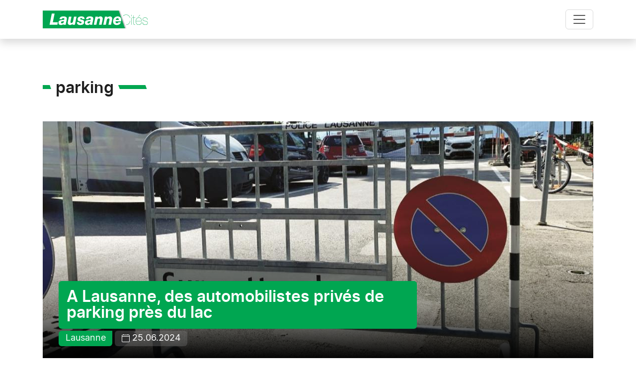

--- FILE ---
content_type: text/html; charset=UTF-8
request_url: https://lausannecites.ch/rubrique/parking
body_size: 6437
content:

<!DOCTYPE html>
<html lang="fr" dir="ltr" prefix="og: https://ogp.me/ns#" class="h-100">
  <head>
    <meta charset="utf-8" />
<script type="text/javascript" data-cmp-ab="1" src="https://cdn.consentmanager.net/delivery/autoblocking/11b42fa9616c7.js" data-cmp-host="delivery.consentmanager.net" data-cmp-cdn="cdn.consentmanager.net" data-cmp-codesrc="0"></script><meta name="geo.placename" content="Lausanne" />
<meta name="geo.position" content="46.525057; 6.620689" />
<meta name="geo.region" content="CH-GE" />
<meta name="icbm" content="46.525057; 6.620689" />
<link rel="canonical" href="https://lausannecites.ch/rubrique/parking" />
<meta name="robots" content="index, follow" />
<meta property="og:site_name" content="Lausanne Cités" />
<meta property="og:type" content="website" />
<meta property="og:url" content="https://lausannecites.ch/rubrique/parking" />
<meta property="og:title" content="parking" />
<script async defer data-domain="lausannecites.ch" src="https://plausible.io/js/plausible.js"></script>
<script>window.plausible = window.plausible || function() { (window.plausible.q = window.plausible.q || []).push(arguments) }</script>
<meta name="Generator" content="Drupal 10 (https://www.drupal.org)" />
<meta name="MobileOptimized" content="width" />
<meta name="HandheldFriendly" content="true" />
<meta name="viewport" content="width=device-width, initial-scale=1.0" />
<link rel="icon" href="/themes/custom/bootpaper/favicon-lc.ico" type="image/vnd.microsoft.icon" />
<script>window.a2a_config=window.a2a_config||{};a2a_config.callbacks=[];a2a_config.overlays=[];a2a_config.templates={};</script>

    <title>parking | Lausanne Cités</title>
    <link rel="stylesheet" media="all" href="/sites/default/files/css/css_CO0cdcXP6dK-7bM2bue6MarWXUIe5wC3ZD73rF-jaDQ.css?delta=0&amp;language=fr&amp;theme=bootpaper&amp;include=eJx1yUEOwjAMBdELpc2RKjcxrSXHP3JcILdHIBZs2IyeNFRrgGxm-mK9OSzSDkSnzp7fGuHUFymw8XMOxU66jJgqdqRT2MnLKYV0C3rC0ObW2K78f6W78GPkT9eGeim_AOHFOrQ" />
<link rel="stylesheet" media="all" href="/sites/default/files/css/css_7NZeKr_zKEXbJj_8sYtHLxv3us9C3qE9zS3yca3KjMA.css?delta=1&amp;language=fr&amp;theme=bootpaper&amp;include=eJx1yUEOwjAMBdELpc2RKjcxrSXHP3JcILdHIBZs2IyeNFRrgGxm-mK9OSzSDkSnzp7fGuHUFymw8XMOxU66jJgqdqRT2MnLKYV0C3rC0ObW2K78f6W78GPkT9eGeim_AOHFOrQ" />

    
                <script src="https://adnz.co/header.js?adTagId=174"></script>
      </head>
  <body class="path-taxonomy   navbar-is-fixed-top d-flex flex-column h-100">
        <div class="visually-hidden-focusable skip-link p-3 container">
      <a href="#main-content" class="p-2">
        Aller au contenu principal
      </a>
    </div>
    
      <div class="dialog-off-canvas-main-canvas d-flex flex-column h-100" data-off-canvas-main-canvas>
    

<header role="banner" id="header" class="fixed-top">
  
    <nav class="navbar navbar-expand-xxl flex-xxl-wrap navbar-light text-dark  shadow py-0">
            <div id="region-header"  class="region region-header navbar-dark text-light bg-dark w-100 py-2">
    <div id="first-bar" class="container d-flex justify-content-end align-items-center">
      <nav role="navigation" aria-labelledby="block-bootpaper-secondary-navigation-menu" id="block-bootpaper-secondary-navigation" class="block block-menu navigation menu--secondary">
            
  <h2 class="visually-hidden block-title" id="block-bootpaper-secondary-navigation-menu">Navigation secondaire</h2>
  

        
              <ul data-block="header" class="navbar-nav justify-content-end xxx-flex-row flex-wrap nav-level-0">
                    <li class="nav-item">
        <a href="https://pa.ghi.ch/PETITESANNONCES_WEB/FR/index.awp?TITRE=LC" target="_blank" class="nav-link">Publier une petite annonce</a>
              </li>
                <li class="nav-item">
        <a href="/nous-contacter" class="nav-link" data-drupal-link-system-path="node/7">Contact</a>
              </li>
                <li class="nav-item">
        <a href="/pdf" class="pdf nav-link" data-icon="file-pdf" data-drupal-link-system-path="node/43">
        <svg class="icon icon--file-pdf" viewbox="0 0 24 24">
          <use xlink:href="#file-pdf"></use>
        </svg>
        <span class="visually-hidden-xxx">Journal PDF</span>
      </a>
              </li>
                <li class="nav-item">
        <a href="/a-propos" class="nav-link" data-drupal-link-system-path="node/8">À propos</a>
              </li>
        </ul>
  


  </nav>

              <form class="views-exposed-form header-search" data-drupal-selector="spn-header-search" action="/search/content" method="get" id="spn-header-search" accept-charset="UTF-8">
  
<div class="items-wrapper d-flex justify-content-center">
  <div class="js-form-item form-item js-form-type-textfield form-type-textfield js-form-item-search-text form-item-search-text form-no-label">
        
  <input placeholder="Rechercher un article" data-drupal-selector="edit-search-text-head" type="text" id="edit-search-text-head" name="search_text" value="" size="30" maxlength="128" class="form-text form-control" />


        </div>

  <div data-drupal-selector="edit-actions-head" class="form-actions js-form-wrapper form-wrapper" id="edit-actions-head">
    <input title="Rechercher" data-drupal-selector="edit-submit-spn-global-search-head" type="submit" id="edit-submit-spn-global-search-head" value="" class="button js-form-submit form-submit btn btn-secondary" />

</div>

</div>



</form>

          </div>
  </div>

            <div class="container d-flex">
        <div class="region region-nav-branding">
    <div id="block-bootpaper-branding" class="block block-system block-system-branding-block">
  
    
  <div class="navbar-brand d-flex align-items-center">

    <a href="/" title="Accueil" rel="home" class="site-logo d-block py-3">
    <img src="/themes/custom/bootpaper/logo-lc.svg" alt="Accueil" />
  </a>
  
  <div>
    
      </div>
</div>
</div>

  </div>


              <button class="navbar-toggler collapsed" type="button" data-bs-toggle="collapse"
                data-bs-target="#navbarSupportedContent" aria-controls="navbarSupportedContent"
                aria-expanded="false" aria-label="Toggle navigation">
          <span class="navbar-toggler-icon"></span>
        </button>

        <div class="collapse navbar-collapse justify-content-xl-end" id="navbarSupportedContent">
            <div id="second-bar"  class="region region-nav-main d-flex flex-column flex-xxl-row">
    <nav role="navigation" aria-labelledby="block-bootpaper-htm-main-navigation-menu" id="block-bootpaper-htm-main-navigation" class="block block-menu navigation">
            
  <h2 class="visually-hidden block-title" id="block-bootpaper-htm-main-navigation-menu">Hierarchical Taxonomy Menu</h2>
  

        
<ul class="navbar-nav justify-content-end flex-wrap nav-level-0">
              
            <li class="nav-item">
                      <a href="/categorie/lausanne" class="nav-link">
          Lausanne <span class="referenced-entity-count"></span>
        </a>
          </li>
          
            <li class="nav-item">
                      <a href="/categorie/vaud" class="nav-link">
          Vaud <span class="referenced-entity-count"></span>
        </a>
          </li>
          
            <li class="nav-item">
                      <a href="/categorie/societe" class="nav-link">
          Société <span class="referenced-entity-count"></span>
        </a>
          </li>
          
            <li class="nav-item">
                      <a href="/categorie/culture-loisirs" class="nav-link">
          Culture &amp; Loisirs <span class="referenced-entity-count"></span>
        </a>
          </li>
          
            <li class="nav-item">
                      <a href="/categorie/sante-bien-etre" class="nav-link">
          Santé &amp; Bien-être <span class="referenced-entity-count"></span>
        </a>
          </li>
  
</ul>

  </nav>
<nav role="navigation" aria-labelledby="block-bootpaper-htm-partnerships-navigation-menu" id="block-bootpaper-htm-partnerships-navigation" class="block block-menu navigation">
            
  <h2 class="visually-hidden block-title" id="block-bootpaper-htm-partnerships-navigation-menu">Hierarchical Taxonomy Menu - Partnerships</h2>
  

        
                                        <ul class="navbar-nav justify-content-end flex-wrap nav-level-0" data-block="nav_main">
    <li class="nav-item dropdown">
      <a href="/partenariats-editoriaux" class="nav-link dropdown-toggle " role="button" data-bs-toggle="dropdown" aria-expanded="false" title="Expand menu Partenariats éditoriaux" data-drupal-link-system-path="node/56">
      Partenariats éditoriaux
      </a>
      <ul class="dropdown-menu nav-level-1" data-block="nav_main">
                    
            <li class="nav-item">
                  <a href="/partenariats/en-partenariat-avec-proximmo-agence-immobiliere" class="dropdown-item">
        En partenariat avec Proximmo agence immobilière <span class="referenced-entity-count"></span>
      </a>
          </li>
          
            <li class="nav-item">
                  <a href="/partenariats/leconomie-avec-economiesuisse" class="dropdown-item">
        L&#039;économie avec economiesuisse <span class="referenced-entity-count"></span>
      </a>
          </li>
          
            <li class="nav-item">
                  <a href="/partenariats/swiss-wine" class="dropdown-item">
        SWISS WINE <span class="referenced-entity-count"></span>
      </a>
          </li>
          
            <li class="nav-item">
                  <a href="/partenariats/votre-guide-de-lete-2025" class="dropdown-item">
        Votre guide de l&#039;été 2025 <span class="referenced-entity-count"></span>
      </a>
          </li>
          
            <li class="nav-item">
                  <a href="/partenariats/votre-guide-de-lhiver-2025-2026" class="dropdown-item">
        Votre guide de l&#039;hiver 2025-2026 <span class="referenced-entity-count"></span>
      </a>
          </li>
          
            <li class="nav-item">
                  <a href="/partenariats/sortir-et-decouvrir" class="dropdown-item">
        Sortir et découvrir <span class="referenced-entity-count"></span>
      </a>
          </li>
  
      </ul>
    </li>
  </ul>
    
  </nav>

  </div>

          
        </div>
          </div>
  </nav>
  
  
  
</header>

<main role="main">
  
  
  
  
  
  <div class="container-fluid m-0 p-0 py-5">

    
          <div class="top-content container">

                  <div id="block-bootpaper-adnz-wideboard" class="block block-spn-advertisement block-adnz-wideboard-block">
  
    
      <div class="spn-advertisement adnz-wideboard">
  <div class="container">
    <div id="adnz_wideboard_1" class="xxx-pb-5"></div>
  </div>
</div>

  </div>

        
          <div class="region region-top-content">
    <div id="block-bootpaper-messages" class="block block-system block-system-messages-block">
  <div class="xxx-container">
    
        
          <div data-drupal-messages-fallback class="hidden"></div>
      </div>
</div>
<div id="block-bootpaper-page-title" class="block block-core block-page-title-block mb-5">
  <div class="container g-0 mb-4">
    
        
          
<h1 class="h3 page-title">parking</h1>


      </div>
</div>

  </div>



        
        
      </div>
    
    <div class="row g-0">
            <div class="order-1 order-lg-2 col-12">
                    <div class="region region-content">
    <div class="views-element-container block block-views block-views-blocktaxonomy-term-banner-block-banner" id="block-bootpaper-views-block-taxonomy-term-banner-block-banner">
  <div class="container mb-4">
  
    
      <div data-block="content"><div class="view view-taxonomy-term-banner view-id-taxonomy_term_banner view-display-id-block_banner js-view-dom-id-fceaa429c18669473f56de7a62c3a05e171f39473c915d782a1c2ed54b12f32f">
  
    
      <div class="view-header">
      <div id="taxonomy-term-71" class="taxonomy-term vocabulary-rubrics">
  
    
  <div class="content">
    
  </div>
</div>

    </div>
      
      <div class="view-content">
          <div class="views-row">
  
  

  


  
<article class="node node--type-article node--view-mode-banner">
  <div class="node__content">
    <div class="hero-wrapper bg-dark">
            <a class="view-article" href="/articles/lausanne-des-automobilistes-prives-de-parking-pres-du-lac" rel="bookmark">
      
        <div class="image-wrapper">
          
      <picture>
                  <source srcset="/sites/default/files/styles/banner_xx_large/public/articles/2024-06/parking-lac.jpg?h=fc7a0a8f&amp;itok=6_qnVHk0 1x" media="(min-width: 1408px)" type="image/jpeg" width="1376" height="480"/>
              <source srcset="/sites/default/files/styles/banner_x_large/public/articles/2024-06/parking-lac.jpg?h=fc7a0a8f&amp;itok=BDdRBIn9 1x" media="(min-width: 1200px)" type="image/jpeg" width="1108" height="480"/>
              <source srcset="/sites/default/files/styles/banner_large/public/articles/2024-06/parking-lac.jpg?h=fc7a0a8f&amp;itok=kWtiLN9w 1x" media="(min-width: 992px)" type="image/jpeg" width="928" height="480"/>
              <source srcset="/sites/default/files/styles/banner_medium/public/articles/2024-06/parking-lac.jpg?h=fc7a0a8f&amp;itok=J29EDd-V 1x" media="(min-width: 768px)" type="image/jpeg" width="688" height="480"/>
                  <img loading="lazy" class="img-cover img-fluid" width="508" height="520" src="/sites/default/files/styles/banner_small/public/articles/2024-06/parking-lac.jpg?h=fc7a0a8f&amp;itok=WKnyfALo" alt="" />

  </picture>



        </div>

        <div class="bg-overlay overlay-dark"></div>        <div class="node-content hero-content d-flex align-items-end pt-5 text-white">
          <div class="row">
            <div class="col-lg-9 col-xxl-7">
              <div class="mb-7 mb-md-0">

                
                
                                  <h1 class="page-title h3 bg-primary p-3 rounded-2 mb-0 lh-1"><span class="field field--name-title field--type-string field--label-hidden">A Lausanne, des automobilistes privés de parking près du lac</span>
</h1>
                                

                
                
                <div class="meta-datas py-1">
                                                      <span class="badge category bg-primary">
                    Lausanne
                  </span>
                  <time datetime="2024-06-25T09:23:00+02:00" title="Mardi 25 juin 2024 - 09:23" class="datetime">
                    <span class="badge published-date bg-datetime me-2">
                      <svg xmlns="http://www.w3.org/2000/svg" width="16" height="16" fill="currentColor" class="bi bi-calendar4" viewBox="0 0 16 16">
                        <path d="M3.5 0a.5.5 0 0 1 .5.5V1h8V.5a.5.5 0 0 1 1 0V1h1a2 2 0 0 1 2 2v11a2 2 0 0 1-2 2H2a2 2 0 0 1-2-2V3a2 2 0 0 1 2-2h1V.5a.5.5 0 0 1 .5-.5M2 2a1 1 0 0 0-1 1v1h14V3a1 1 0 0 0-1-1zm13 3H1v9a1 1 0 0 0 1 1h12a1 1 0 0 0 1-1z"/>
                      </svg> 25.06.2024
                    </span>
                                                          </time>
                </div>
              </div>
            </div>
          </div>
        </div>
            </a>
      
    </div>

      </div>

</article>
</div>

    </div>
  
          </div>
</div>

    </div>
</div>
<div id="block-bootpaper-content" class="block block-system block-system-main-block">
  
    
      <div class="views-element-container"><div class="view view-taxonomy-term view-id-taxonomy_term view-display-id-page_term js-view-dom-id-d62359a1d10f1d14f0aff83d9fc8449d6f1518c41655c1ce4cdcacdd74816e83">
  
    
      <div class="view-header">
      <div id="taxonomy-term-71" class="taxonomy-term vocabulary-rubrics">
  
    
  <div class="content">
    
  </div>
</div>

    </div>
      
  
          </div>
</div>

  </div>

  </div>

              </div>
          </div>
  </div>

</main>

<footer role="contentinfo" id="footer" class="bg-dark mt-auto">
  <div class="footer-bg-image-wrapper">
    <img src="/themes/custom/bootpaper/assets/images/background-footer.jpg">
  </div>
        <div class="footer-wrapper   footer-dark text-light  container navbar-dark">
        <div class="row row-cols-sm-2 row-cols-xl-4">

              <div class="row-item pe-5 mb-5 mb-xl-0">
            <div class="region region-footer-first">
    <div id="block-bootpaper-copyrightblock" class="block block-spn-utils block-copyright-block mb-5">
  
    
      <div class="site-logo d-block py-3">
  <img src="/themes/custom/bootpaper/logo-lc-white.svg" alt="Site logo">
</div>
<div class="content py-3">
      Copyright &copy; 2024 Lausanne Cités
  </div>

  </div>
<div id="block-bootpaper-security-payments-block" class="block block-spn-utils block-security-payments-block">
  
      <h2 class="block-title">Sécurité et paiements</h2>
    
      <div class="security-payments d-flex">
                  <div class="security-payments-item postfinance me-3">
        <img src="/modules/custom/spn_utils/images/payments/postfinance-logo.svg" alt="Alt text">
              </div>
                <div class="security-payments-item mastercard me-3">
        <img src="/modules/custom/spn_utils/images/payments/mastercard-logo.svg" alt="Alt text">
              </div>
                <div class="security-payments-item visa me-3">
        <img src="/modules/custom/spn_utils/images/payments/visa-logo.svg" alt="Alt text">
              </div>
                <div class="security-payments-item american-express me-3">
        <img src="/modules/custom/spn_utils/images/payments/american-express-logo.svg" alt="Alt text">
              </div>
      </div>

  </div>

  </div>

        </div>
      
              <div class="row-item px-sm-5 mb-5 mb-xl-0">
            <div class="region region-footer-second">
    <nav role="navigation" aria-labelledby="block-bootpaper-footer-menu" id="block-bootpaper-footer" class="block block-menu navigation menu--footer">
      
  <h2 class="block-title" id="block-bootpaper-footer-menu">Le Journal</h2>
  

        
              <ul data-block="footer_second" class="nav navbar-nav">
                    <li class="nav-item">
        <a href="/historique" class="nav-link" data-drupal-link-system-path="historique">Historique</a>
              </li>
                <li class="nav-item">
        <a href="/collaborateurs" class="nav-link" data-drupal-link-system-path="node/9">Nos collaborateurs</a>
              </li>
                <li class="nav-item">
        <a href="/nous-contacter" class="nav-link" data-drupal-link-system-path="node/7">Nous contacter</a>
              </li>
                <li class="nav-item">
        <a href="https://ghi.ch" target="_blank" class="nav-link">Genève Home Informations</a>
              </li>
                <li class="nav-item">
        <a href="https://archives.lausannecites.ch/" target="_blank" class="nav-link">Archives</a>
              </li>
        </ul>
  


  </nav>

  </div>

        </div>
      
              <div class="row-item px-sm-5 mb-0">
          <div class="region region-footer-third">
    <nav role="navigation" aria-labelledby="block-bootpaper-advertisers-menu" id="block-bootpaper-advertisers" class="block block-menu navigation menu--advertisers">
      
  <h2 class="block-title" id="block-bootpaper-advertisers-menu">Annonceurs</h2>
  

        
              <ul data-block="footer_third" class="nav navbar-nav">
                    <li class="nav-item">
        <a href="https://lemancombi.ch" target="_blank" class="nav-link">Nos offres</a>
              </li>
                <li class="nav-item">
        <a href="https://pa.ghi.ch/PETITESANNONCES_WEB/FR/index.awp?TITRE=LC" target="_blank" class="nav-link">Petites annonces</a>
              </li>
        </ul>
  


  </nav>

  </div>

        </div>
      
              <div class="row-item ps-sm-5 mb-0">
            <div class="region region-footer-fourth">
    <div id="block-bootpaper-socialnetworksblock" class="block block-spn-utils block-social-networks-block">
  
      <h5 class="block-title">Suivez-nous</h5>
    
      <div class="items fs-4">
  <span class="item">
  <a href="https://www.facebook.com/LausanneCites" target="_blank" class="social-icon text-light" title="Suivez-nous sur Facebook">
    <i class="bi bi-facebook"></i><span aria-hidden="true" class="visually-hidden">Suivez-nous sur Facebook</span></a>
</span>
<span class="item">
  <a href="https://twitter.com/LausanneCites" target="_blank" class="social-icon text-light" title="Suivez-nous sur Twitter">
    <i class="bi bi-twitter-x"></i><span aria-hidden="true" class="visually-hidden">Suivez-nous sur Twitter</span></a>
</span>

</div>

  </div>
<nav role="navigation" aria-labelledby="block-bootpaper-legal-information-menu" id="block-bootpaper-legal-information" class="block block-menu navigation menu--legal-information">
      
  <h2 class="block-title" id="block-bootpaper-legal-information-menu">Informations juridiques</h2>
  

        
              <ul data-block="footer_fourth" class="nav navbar-nav">
                    <li class="nav-item">
        <a href="/conditions-generales-de-vente" class="nav-link" data-drupal-link-system-path="node/4">Conditions générales de vente</a>
              </li>
                <li class="nav-item">
        <a href="/protection-des-donnees" class="nav-link" data-drupal-link-system-path="node/5">Protection des données</a>
              </li>
        </ul>
  


  </nav>

  </div>

                  </div>
      
    </div>
  </div>
  
  
  
</footer>
<svg xmlns="http://www.w3.org/2000/svg" xmlns:xlink="http://www.w3.org/1999/xlink" class="d-none">
  <symbol id="file-pdf" viewBox="0 0 24 24">
    <path fill="none" stroke="currentColor" stroke-linecap="round" stroke-linejoin="round" d="M16.688 23.25H3.563a.937.937 0 0 1-.938-.938V5.438a.937.937 0 0 1 .938-.937h9.374l4.688 4.688v13.124a.937.937 0 0 1-.938.938Z" style="stroke-width:1.5"/><path fill="none" stroke="currentColor" stroke-linecap="round" stroke-linejoin="round" d="M6.375 4.5V1.687A.937.937 0 0 1 7.313.75h9.375l4.687 4.688v13.125a.937.937 0 0 1-.938.937h-2.812M7.313 14.813h5.625M7.313 18.563h5.625" style="stroke-width:1.5"/>
  </symbol>
  <use xlink:href="#file-pdf" width="24" height="24"/>
  <view id="file-pdf-view" viewBox="0 0 24 24"/>
  <symbol id="webcam" viewBox="0 0 16 16">
    <path fill="currentColor" d="M0 6a2 2 0 0 1 2-2h12a2 2 0 0 1 2 2v3a2 2 0 0 1-2 2H9.269c.144.162.33.324.531.475a7 7 0 0 0 .907.57l.014.006.003.002A.5.5 0 0 1 10.5 13h-5a.5.5 0 0 1-.224-.947l.003-.002.014-.007a5 5 0 0 0 .268-.148 7 7 0 0 0 .639-.421c.2-.15.387-.313.531-.475H2a2 2 0 0 1-2-2zm2-1a1 1 0 0 0-1 1v3a1 1 0 0 0 1 1h12a1 1 0 0 0 1-1V6a1 1 0 0 0-1-1z"/>
    <path fill="currentColor" d="M8 6.5a1 1 0 1 0 0 2 1 1 0 0 0 0-2m-2 1a2 2 0 1 1 4 0 2 2 0 0 1-4 0m7 0a.5.5 0 1 1-1 0 .5.5 0 0 1 1 0"/>
  </symbol>
  <use xlink:href="#webcam" width="16" height="16"/>
  <view id="webcam-view" viewBox="0 0 16 16"/>
  <symbol id="camera-video" viewBox="0 0 16 16">
    <path fill="currentColor" fill-rule="evenodd" d="M0 5a2 2 0 0 1 2-2h7.5a2 2 0 0 1 1.983 1.738l3.11-1.382A1 1 0 0 1 16 4.269v7.462a1 1 0 0 1-1.406.913l-3.111-1.382A2 2 0 0 1 9.5 13H2a2 2 0 0 1-2-2zm11.5 5.175 3.5 1.556V4.269l-3.5 1.556zM2 4a1 1 0 0 0-1 1v6a1 1 0 0 0 1 1h7.5a1 1 0 0 0 1-1V5a1 1 0 0 0-1-1z"/>
  </symbol>
  <use xlink:href="#camera-video" width="16" height="16"/>
  <view id="camera-video-view" viewBox="0 0 16 16"/>
</svg>

  </div>

    
    <script type="application/json" data-drupal-selector="drupal-settings-json">{"path":{"baseUrl":"\/","pathPrefix":"","currentPath":"taxonomy\/term\/71","currentPathIsAdmin":false,"isFront":false,"currentLanguage":"fr"},"pluralDelimiter":"\u0003","suppressDeprecationErrors":true,"stayOpen":false,"interactiveParentMenu":false,"ajaxTrustedUrl":{"\/search\/content":true},"user":{"uid":0,"permissionsHash":"f6eb66e6b6d58fd7eb01bafba70658afb2b2f25854433ea23589a1c32283dff1"}}</script>
<script src="/sites/default/files/js/js__AYjbGIYylNauM__IdKbK2Di2Q41qNrlIiH_R7JRUK4.js?scope=footer&amp;delta=0&amp;language=fr&amp;theme=bootpaper&amp;include=eJx1yUEKgCAQBdALabPqPPE1S8McmZmgbh9E0Krdg4d5Nka7CC-GRbiZC8zW0ZPQWjmgeo1SuukTaoI-0ke_qa-wpOZySQKJuUTUyXBy4_2a9tQO-q8b48A1Pg"></script>
<script src="https://static.addtoany.com/menu/page.js" defer></script>
<script src="/sites/default/files/js/js_9iqYTJ1f-dDlzqw6Sy5uCjsKXvcLCSCU7fQihk4FB2s.js?scope=footer&amp;delta=2&amp;language=fr&amp;theme=bootpaper&amp;include=eJx1yUEKgCAQBdALabPqPPE1S8McmZmgbh9E0Krdg4d5Nka7CC-GRbiZC8zW0ZPQWjmgeo1SuukTaoI-0ke_qa-wpOZySQKJuUTUyXBy4_2a9tQO-q8b48A1Pg"></script>
<script src="/themes/custom/bootpaper/js/bootpaper.js?v=1.x" defer></script>
<script src="/sites/default/files/js/js_nwY95P_4KK_i3qB3paYMMb3JJK77o1QYJeWR2ce54-8.js?scope=footer&amp;delta=4&amp;language=fr&amp;theme=bootpaper&amp;include=eJx1yUEKgCAQBdALabPqPPE1S8McmZmgbh9E0Krdg4d5Nka7CC-GRbiZC8zW0ZPQWjmgeo1SuukTaoI-0ke_qa-wpOZySQKJuUTUyXBy4_2a9tQO-q8b48A1Pg"></script>

  </body>
</html>


--- FILE ---
content_type: image/svg+xml
request_url: https://lausannecites.ch/themes/custom/bootpaper/assets/images/rectangle-primary-lg.svg
body_size: 28
content:
<svg width="59" height="8" viewBox="0 0 59 8" fill="none" xmlns="http://www.w3.org/2000/svg">
<path d="M0.935059 0L55.5649 0L58.5 8H4L0.935059 0Z" fill="#00A650"/>
</svg>


--- FILE ---
content_type: image/svg+xml
request_url: https://lausannecites.ch/themes/custom/bootpaper/logo-lc-white.svg
body_size: 20087
content:
<svg width="273" height="57" viewBox="0 0 273 57" fill="none" xmlns="http://www.w3.org/2000/svg">
<path d="M106.01 46.9407H105.112L103.318 52.7801C103.076 53.592 102.816 53.9283 102.051 54.8838L100.819 56.4256H100.102L101.818 53.752L103.907 46.9448H102.842C102.842 46.8012 102.908 46.5511 103.036 46.3953H106.203C106.203 46.5388 106.128 46.7889 106.01 46.9448V46.9407Z" fill="white"/>
<path d="M105.601 52.4112C105.601 50.4756 107.228 48.5647 108.93 48.5647C110.043 48.5647 110.659 49.2208 110.659 50.2747C110.659 52.2102 109.032 54.1212 107.329 54.1212C106.216 54.1212 105.601 53.4651 105.601 52.4112ZM109.586 50.2829C109.586 49.5325 109.177 49.1019 108.601 49.1019C108.46 49.1019 108.319 49.1265 108.218 49.1634C107.756 49.3889 106.678 50.7996 106.678 52.3989C106.678 53.1493 107.087 53.5799 107.664 53.5799C107.791 53.5799 107.945 53.5553 108.046 53.5184C108.508 53.2928 109.586 51.8822 109.586 50.2829Z" fill="white"/>
<path d="M116.145 53.8546C115.903 54.0228 115.67 54.1171 115.467 54.1171C115.159 54.1171 114.953 53.9366 114.953 53.6168C114.953 53.4979 114.992 53.3297 115.054 53.1862L115.568 51.9929C113.901 53.8423 113.158 54.1212 112.595 54.1212C112.146 54.1212 111.763 53.8833 111.711 53.3666L113.004 49.5448H112.019V49.3889L112.828 48.8271C113.11 48.6221 113.277 48.5647 113.483 48.5647C113.831 48.5647 114.073 48.7574 114.073 49.0773C114.073 49.2577 114.02 49.471 113.906 49.8072L112.793 53.0427C112.819 53.1616 112.973 53.2682 113.189 53.2682C113.571 53.2682 114.007 53.055 115.366 51.833L116.338 48.5975C116.404 48.5852 116.466 48.5852 116.519 48.5852C116.826 48.5852 117.082 48.6918 117.209 48.9092L116.365 51.6689C116.158 52.3251 115.982 53.0427 115.982 53.137H116.954V53.2928L116.149 53.8546H116.145Z" fill="white"/>
<path d="M122.382 49.877L121.626 49.5531C121.406 49.6228 121.151 49.8032 120.038 51.0457L119.088 54.031C119.035 54.0433 118.907 54.0556 118.806 54.0556C118.639 54.0556 118.397 54.031 118.203 53.8998C118.331 53.3503 118.573 52.5384 118.859 51.6526L119.523 49.5367H118.538V49.3808L119.343 48.819C119.624 48.6263 119.791 48.5566 119.998 48.5566C120.346 48.5566 120.574 48.7493 120.574 49.0692C120.574 49.2496 120.486 49.4751 120.332 49.7991L119.897 50.7792C121.445 48.7616 121.806 48.5566 122.241 48.5566C122.563 48.5566 122.791 48.7493 122.791 49.0364C122.791 49.2414 122.703 49.5243 122.382 49.8729V49.877Z" fill="white"/>
<path d="M127.608 53.8546C127.326 54.0474 127.159 54.1171 126.952 54.1171C126.605 54.1171 126.376 53.9243 126.376 53.6045C126.376 53.4241 126.442 53.2108 126.557 52.8746L127.722 49.6514C127.647 49.4956 127.454 49.389 127.234 49.389C126.952 49.389 126.416 49.594 125.03 50.8447L124.018 54.0351C123.952 54.0474 123.838 54.0597 123.75 54.0597C123.543 54.0597 123.301 54.0228 123.134 53.9038C123.275 53.3543 123.504 52.5547 123.79 51.6567L124.454 49.5407H123.469V49.3849L124.274 48.8231C124.555 48.6303 124.722 48.5606 124.929 48.5606C125.276 48.5606 125.505 48.7533 125.505 49.0732C125.505 49.2536 125.417 49.4792 125.263 49.8031L124.867 50.652C126.548 48.8025 127.265 48.5606 127.881 48.5606C128.316 48.5606 128.765 48.8108 128.778 49.4218L127.432 53.137H128.417V53.2928L127.612 53.8546H127.608Z" fill="white"/>
<path d="M134.039 53.8546C133.797 54.0351 133.563 54.1171 133.361 54.1171C133.053 54.1171 132.838 53.9366 132.838 53.6168C132.838 53.4979 132.877 53.342 132.939 53.1862L133.414 51.956C131.927 53.748 131.377 54.1171 130.814 54.1171C130.212 54.1171 129.763 53.6291 129.763 52.7802C129.763 50.5002 131.646 48.5647 132.838 48.5647C133.286 48.5647 133.761 48.7451 134.069 49.4381L134.685 48.6877H135.209L134.25 51.673C134.043 52.3169 133.867 53.0468 133.867 53.1411H134.852V53.2969L134.047 53.8587L134.039 53.8546ZM133.845 49.8769C133.511 49.3643 133.19 49.1962 132.833 49.1962C131.962 49.1962 130.823 50.7955 130.823 52.4809C130.823 52.9935 131.043 53.1985 131.36 53.1985C131.676 53.1985 132.143 52.8294 133.256 51.7058L133.845 49.8769Z" fill="white"/>
<path d="M138.063 53.2928L137.259 53.8546C136.977 54.0597 136.81 54.1171 136.603 54.1171C136.256 54.1171 136.027 53.9243 136.027 53.6045C136.027 53.4241 136.093 53.2108 136.207 52.8746L138.398 46.2314L137.756 45.7311V45.5753L139.484 45.3702L139.665 45.4071L137.078 53.137H138.063V53.2928Z" fill="white"/>
<path d="M144.107 53.1411H145.093V53.2969L144.283 53.8587C144.002 54.0638 143.835 54.1212 143.628 54.1212C143.28 54.1212 143.052 53.9285 143.052 53.6086C143.052 53.4282 143.118 53.2149 143.232 52.8787L144.358 49.5448H143.373V49.389L144.178 48.8272C144.459 48.6221 144.627 48.5647 144.833 48.5647C145.181 48.5647 145.409 48.7574 145.409 49.0773C145.409 49.2577 145.344 49.471 145.229 49.8072L144.103 53.1411H144.107ZM145.414 47.3714C145.066 47.3714 144.912 47.1664 144.912 46.8916C144.912 46.4856 145.295 46.1371 145.744 46.1371C146.091 46.1371 146.245 46.3421 146.245 46.6169C146.245 47.0228 145.863 47.3714 145.414 47.3714Z" fill="white"/>
<path d="M150.965 53.8546C150.683 54.0474 150.516 54.1171 150.309 54.1171C149.962 54.1171 149.733 53.9243 149.733 53.6045C149.733 53.4241 149.799 53.2108 149.913 52.8746L151.079 49.6514C151.004 49.4956 150.811 49.389 150.591 49.389C150.309 49.389 149.773 49.594 148.387 50.8447L147.375 54.0351C147.309 54.0474 147.195 54.0597 147.107 54.0597C146.9 54.0597 146.658 54.0228 146.491 53.9038C146.632 53.3543 146.861 52.5547 147.147 51.6567L147.811 49.5407H146.826V49.3849L147.63 48.8231C147.912 48.6303 148.079 48.5606 148.286 48.5606C148.633 48.5606 148.862 48.7533 148.862 49.0732C148.862 49.2536 148.774 49.4792 148.62 49.8031L148.224 50.652C149.905 48.8025 150.622 48.5606 151.237 48.5606C151.673 48.5606 152.122 48.8108 152.135 49.4218L150.789 53.137H151.774V53.2928L150.969 53.8546H150.965Z" fill="white"/>
<path d="M157.497 53.8545C157.255 54.035 157.022 54.117 156.82 54.117C156.512 54.117 156.297 53.9366 156.297 53.6167C156.297 53.4978 156.336 53.3543 156.398 53.1861L156.833 52.0051C155.272 53.7602 154.731 54.1211 154.168 54.1211C153.565 54.1211 153.116 53.6331 153.116 52.7843C153.116 50.5043 154.999 48.5687 156.191 48.5687C156.714 48.5687 157.154 48.7491 157.449 49.4668L158.448 46.2395L157.805 45.7392V45.5834L159.521 45.3784L159.701 45.4153L157.704 51.673C157.497 52.3168 157.321 53.0467 157.321 53.141H158.307V53.2968L157.502 53.8586L157.497 53.8545ZM157.304 49.8768C156.97 49.3889 156.648 49.1961 156.191 49.1961C155.32 49.1961 154.181 50.7954 154.181 52.4808C154.181 52.9934 154.401 53.1984 154.717 53.1984C155.034 53.1984 155.536 52.854 156.714 51.7058L157.304 49.8768Z" fill="white"/>
<path d="M163.954 50.4756L160.66 51.5376C160.633 51.6812 160.607 52.0051 160.607 52.2184C160.607 52.9483 160.954 53.3297 161.605 53.3297C161.812 53.3297 162.067 53.2804 162.221 53.223L163.594 52.3496L163.633 52.7063C162.555 53.8545 161.812 54.117 161.082 54.117C160.211 54.117 159.494 53.5675 159.494 52.4685C159.494 50.3525 161.108 48.5605 162.802 48.5605C163.752 48.5605 164.209 49.028 164.209 49.721C164.209 49.9835 164.082 50.3074 163.954 50.4715V50.4756ZM160.778 51.0497L163.048 50.2992C163.114 50.1803 163.176 49.9425 163.176 49.7497C163.176 49.2945 162.921 49.0444 162.472 49.0444C161.856 49.0444 161.152 49.8194 160.783 51.0497H160.778ZM162.586 48.0274L162.252 47.847L163.686 45.9935H164.966C165.032 46.055 165.067 46.1616 165.067 46.2436L162.582 48.0233L162.586 48.0274Z" fill="white"/>
<path d="M167.218 54.117C166.897 54.117 166.449 53.9981 166.066 53.6167L165.041 56.8645L164.223 56.7333C164.289 56.2658 164.606 55.1094 165.107 53.5675L166.44 49.4955C166.106 49.5775 165.749 49.6882 165.389 49.7948L165.503 49.3889C165.85 49.2453 166.22 49.1141 166.603 49.0075L166.937 47.9905C167.192 47.8347 167.425 47.7773 167.614 47.7773C167.742 47.7773 167.869 47.8019 167.975 47.847L167.68 48.7533C168.063 48.6835 168.424 48.6466 168.705 48.6466C169.884 48.6466 170.627 49.0526 170.627 50.1024C170.627 51.9764 168.551 54.117 167.218 54.117ZM166.268 53.0877C166.603 53.3748 166.946 53.5183 167.306 53.5183C168.265 53.5183 169.471 51.8206 169.471 50.2459C169.471 49.4955 169.022 49.1961 168.252 49.1961C168.045 49.1961 167.79 49.2207 167.509 49.2658L166.264 53.0877H166.268Z" fill="white"/>
<path d="M175.954 50.4756L172.66 51.5377C172.633 51.6813 172.607 52.0052 172.607 52.2184C172.607 52.9484 172.954 53.3297 173.605 53.3297C173.812 53.3297 174.067 53.2805 174.221 53.2231L175.594 52.3497L175.633 52.7064C174.555 53.8546 173.812 54.1171 173.082 54.1171C172.211 54.1171 171.494 53.5676 171.494 52.4686C171.494 50.3526 173.108 48.5606 174.802 48.5606C175.752 48.5606 176.209 49.0281 176.209 49.7211C176.209 49.9836 176.082 50.3075 175.954 50.4715V50.4756ZM172.778 51.0497L175.048 50.2993C175.114 50.1804 175.176 49.9426 175.176 49.7498C175.176 49.2946 174.921 49.0445 174.472 49.0445C173.856 49.0445 173.152 49.8195 172.783 51.0497H172.778Z" fill="white"/>
<path d="M181.633 53.8546C181.352 54.0474 181.185 54.1171 180.978 54.1171C180.63 54.1171 180.402 53.9243 180.402 53.6045C180.402 53.4241 180.468 53.2108 180.582 52.8746L181.748 49.6514C181.673 49.4956 181.479 49.389 181.259 49.389C180.978 49.389 180.441 49.594 179.056 50.8447L178.044 54.0351C177.978 54.0474 177.863 54.0597 177.775 54.0597C177.569 54.0597 177.327 54.0228 177.16 53.9038C177.3 53.3543 177.529 52.5547 177.815 51.6567L178.479 49.5407H177.494V49.3849L178.299 48.8231C178.58 48.6303 178.748 48.5606 178.954 48.5606C179.302 48.5606 179.531 48.7533 179.531 49.0732C179.531 49.2536 179.443 49.4792 179.289 49.8031L178.893 50.652C180.573 48.8025 181.29 48.5606 181.906 48.5606C182.341 48.5606 182.79 48.8108 182.803 49.4218L181.457 53.137H182.443V53.2928L181.638 53.8546H181.633Z" fill="white"/>
<path d="M188.165 53.8545C187.923 54.035 187.69 54.117 187.488 54.117C187.18 54.117 186.964 53.9366 186.964 53.6167C186.964 53.4978 187.004 53.3543 187.066 53.1861L187.501 52.0051C185.94 53.7602 185.399 54.1211 184.835 54.1211C184.233 54.1211 183.784 53.6331 183.784 52.7843C183.784 50.5043 185.667 48.5687 186.859 48.5687C187.382 48.5687 187.822 48.7491 188.117 49.4668L189.115 46.2395L188.473 45.7392V45.5834L190.189 45.3784L190.369 45.4153L188.372 51.673C188.165 52.3168 187.989 53.0467 187.989 53.141H188.975V53.2968L188.17 53.8586L188.165 53.8545ZM187.972 49.8768C187.637 49.3889 187.316 49.1961 186.859 49.1961C185.988 49.1961 184.849 50.7954 184.849 52.4808C184.849 52.9934 185.069 53.1984 185.385 53.1984C185.702 53.1984 186.203 52.854 187.382 51.7058L187.972 49.8768Z" fill="white"/>
<path d="M194.403 53.8546C194.161 54.0351 193.928 54.1171 193.725 54.1171C193.417 54.1171 193.202 53.9366 193.202 53.6168C193.202 53.4979 193.242 53.342 193.303 53.1862L193.778 51.956C192.291 53.748 191.742 54.1171 191.178 54.1171C190.576 54.1171 190.127 53.6291 190.127 52.7802C190.127 50.5002 192.01 48.5647 193.202 48.5647C193.651 48.5647 194.126 48.7451 194.434 49.4381L195.049 48.6877H195.573L194.614 51.673C194.407 52.3169 194.231 53.0468 194.231 53.1411H195.217V53.2969L194.412 53.8587L194.403 53.8546ZM194.209 49.8769C193.875 49.3643 193.554 49.1962 193.198 49.1962C192.327 49.1962 191.187 50.7955 191.187 52.4809C191.187 52.9935 191.407 53.1985 191.724 53.1985C192.041 53.1985 192.507 52.8294 193.62 51.7058L194.209 49.8769Z" fill="white"/>
<path d="M200.913 53.8546C200.631 54.0474 200.464 54.1171 200.258 54.1171C199.91 54.1171 199.681 53.9243 199.681 53.6045C199.681 53.4241 199.747 53.2108 199.862 52.8746L201.027 49.6514C200.953 49.4956 200.759 49.389 200.539 49.389C200.258 49.389 199.721 49.594 198.335 50.8447L197.324 54.0351C197.258 54.0474 197.143 54.0597 197.055 54.0597C196.849 54.0597 196.607 54.0228 196.439 53.9038C196.58 53.3543 196.809 52.5547 197.095 51.6567L197.759 49.5407H196.774V49.3849L197.579 48.8231C197.86 48.6303 198.027 48.5606 198.234 48.5606C198.582 48.5606 198.81 48.7533 198.81 49.0732C198.81 49.2536 198.722 49.4792 198.568 49.8031L198.173 50.652C199.853 48.8025 200.57 48.5606 201.186 48.5606C201.621 48.5606 202.07 48.8108 202.083 49.4218L200.737 53.137H201.722V53.2928L200.917 53.8546H200.913Z" fill="white"/>
<path d="M205.958 52.9114L205.14 53.5429C204.577 53.9858 204.269 54.117 203.988 54.117C203.565 54.117 203.271 53.8791 203.271 53.4732C203.271 53.2353 203.359 52.8745 203.653 51.9436L204.511 49.2084H203.728C203.728 49.028 203.768 48.8722 203.895 48.6835H204.665L204.999 47.6912C205.206 47.6215 205.91 47.4041 206.104 47.4041L205.668 48.6835H207.076C207.076 48.864 207.036 49.0198 206.909 49.2084H205.523L204.256 53.2558L205.963 52.5628V52.9073L205.958 52.9114Z" fill="white"/>
<path d="M205.457 34.4584C207.256 35.9798 209.583 36.9025 212.381 36.9025C218.759 36.9025 222.467 32.5721 223.285 26.8188H224.029C223.14 33.1503 219.058 37.6283 212.381 37.6283C209.948 37.6283 207.767 36.9599 205.954 35.7625M200.623 21.4797C201.507 15.9355 205.145 10.4036 212.869 10.4036C219.881 10.4036 223.329 15.6074 223.439 18.8101H222.696C222.362 15.062 218.654 11.1295 212.869 11.1295C204.793 11.1295 201.617 17.7562 201.199 23.0174" fill="white"/>
<path d="M227.662 14.7012H226.919V11.0269H227.662V14.7012ZM227.662 37.0132H226.919V18.3057H227.662V37.0132Z" fill="white"/>
<path d="M233.781 19.0315V33.3718C233.781 36.1726 235.189 36.2833 236.341 36.2833C237.085 36.2833 237.749 36.2464 237.973 36.1726V36.9025C237.529 36.9394 237.305 37.0132 236.157 37.0132C234.415 37.0132 233.042 36.1767 233.042 33.5194V19.0315H229.519V18.3016H233.042V12.4048H233.786V18.3016H238.088V19.0315H233.786H233.781Z" fill="white"/>
<path d="M240.309 27.803C240.383 32.8264 242.424 36.7221 247.839 36.7221C251.772 36.7221 254.662 34.5733 255.295 30.5341H256.039C255.519 34.8275 252.256 37.4479 247.914 37.4479C242.015 37.5217 239.57 33.2242 239.57 27.6554C239.57 21.4305 243.612 17.8629 247.914 17.8629C253.848 17.8629 256.483 22.6689 256.258 27.7989H240.309V27.803ZM255.515 27.0772C255.55 22.4926 252.92 18.5969 247.984 18.5969C243.867 18.5969 240.568 21.8365 240.304 27.0772H255.511H255.515ZM251.842 11.2074L246.427 16.4481H245.873L250.769 11.2074H251.846H251.842Z" fill="white"/>
<path d="M271.65 23.8336C271.65 20.0855 269.13 18.5929 265.492 18.5929C260.152 18.5929 259.778 21.9062 259.778 22.5582C259.778 24.4159 260.596 25.3262 261.894 25.8347C263.231 26.3432 264.748 26.6713 266.789 27.2167C269.719 27.9425 272.908 28.6724 272.908 32.2401C272.908 35.9881 269.31 37.4439 266.011 37.4439C261.005 37.4439 258.295 35.2951 258.295 30.5998H259.039C259.039 34.7497 261.599 36.7139 266.011 36.7139C268.756 36.7139 272.169 35.5124 272.169 32.3098C272.169 29.1071 268.87 28.4879 265.606 27.6882C263.789 27.2536 262.417 26.8886 261.339 26.4129C259.782 25.7568 259.039 24.5553 259.039 22.5541C259.039 20.553 260.746 17.8588 265.492 17.8588C269.719 17.8588 272.389 19.6795 272.389 23.8295H271.646L271.65 23.8336Z" fill="white"/>
<mask id="mask0_3132_827" style="mask-type:luminance" maskUnits="userSpaceOnUse" x="-19" y="0" width="240" height="47">
<path d="M220.36 0H-18.9146V46.4488H220.36V0Z" fill="white"/>
</mask>
<g mask="url(#mask0_3132_827)">
<g style="mix-blend-mode:multiply">
<mask id="mask1_3132_827" style="mask-type:luminance" maskUnits="userSpaceOnUse" x="189" y="-12" width="32" height="71">
<path d="M220.36 -11.5107H189.063V58.1277H220.36V-11.5107Z" fill="white"/>
</mask>
<g mask="url(#mask1_3132_827)">
<mask id="mask2_3132_827" style="mask-type:luminance" maskUnits="userSpaceOnUse" x="189" y="-12" width="32" height="71">
<path d="M189.063 -9.50953L214.29 58.1277L220.36 56.1307L195.138 -11.5107L189.063 -9.50953Z" fill="white"/>
</mask>
<g mask="url(#mask2_3132_827)">
<path d="M216.842 -20.7299L165.476 -3.69751L192.578 67.3347L243.944 50.3023L216.842 -20.7299Z" fill="url(#paint0_linear_3132_827)"/>
</g>
</g>
</g>
</g>
<path d="M6.23768 7.75848H14.0103L9.16285 30.4765H23.1201L21.6993 37.0376H0.0090332L6.23768 7.75848Z" fill="white"/>
<path d="M27.5896 22.316C28.7157 16.78 32.8989 15.1397 38.2039 15.1397C44.2214 15.1397 48.1099 16.575 48.1099 20.7167C48.1099 23.5462 46.4779 29.4512 45.9809 31.4196C45.607 32.8958 45.3122 34.2491 45.3122 35.3973C45.3122 36.1354 45.4794 36.6685 45.607 37.0375H38.6261C38.459 36.0124 38.459 36.0944 38.459 34.9872H38.3754C37.0382 36.8735 34.9092 37.6527 31.8125 37.6527C27.7568 37.6527 24.748 36.0534 24.748 31.6656C24.748 25.9656 29.9298 24.8584 35.4898 24.4483C37.9135 24.3253 41.2566 24.4893 41.2566 21.7009C41.2566 20.4706 40.3768 19.6505 38.2478 19.6505C35.9913 19.6505 34.6101 20.3066 34.3197 22.316H27.5896ZM34.7376 33.3469C39.044 33.3469 39.8798 29.2052 40.1305 27.2778H40.0865C38.2918 28.7541 31.8564 27.0318 31.8564 31.1325C31.8564 32.8138 33.3168 33.3469 34.7376 33.3469Z" fill="white"/>
<path d="M70.4642 37.0376H63.6505L64.2795 34.126H64.1959C62.608 36.5045 60.0171 37.6527 57.0919 37.6527C51.1976 37.6527 50.6125 33.2239 50.6125 32.0757C50.6125 30.6814 50.8193 29.5742 51.0304 28.6721L53.8324 15.7548H60.9364L58.4731 27.5649C58.262 28.5491 58.1784 29.2872 58.1784 30.1073C58.1784 31.3376 58.891 32.3217 60.5186 32.3217C63.5273 32.3217 64.8645 30.2714 65.4496 27.2778L67.9569 15.7548H75.0609L70.4642 37.0376Z" fill="white"/>
<path d="M82.2924 30.0663C82.2484 31.0505 82.5827 31.7476 83.0842 32.2807C83.7528 32.8958 84.7557 33.1419 85.8862 33.1419C87.0958 33.1419 89.0621 32.6908 89.0621 30.9685C89.0621 29.1232 87.3466 29.0411 83.8803 28.18C80.7044 27.4829 77.9068 26.3757 77.9068 22.357C77.9068 16.657 83.7572 15.1397 88.3979 15.1397C93.0386 15.1397 97.6353 16.575 97.3405 22.0289H90.9052C90.9492 21.2908 90.782 20.6347 90.3641 20.1836C89.9462 19.6915 89.0269 19.4455 88.2307 19.4455C86.7703 19.4455 85.0152 19.9376 85.0152 21.4548C85.0152 22.9721 87.3158 23.2591 89.8627 23.8742C93.8743 24.8584 96.1749 25.7606 96.1749 29.9433C96.1749 36.4634 90.1574 37.6527 85.0592 37.6527C79.5432 37.6527 75.989 35.6023 75.7822 30.0663H82.3012H82.2924Z" fill="white"/>
<path d="M101.137 22.316C102.263 16.78 106.446 15.1397 111.751 15.1397C117.768 15.1397 121.657 16.575 121.657 20.7167C121.657 23.5462 120.025 29.4512 119.528 31.4196C119.154 32.8958 118.859 34.2491 118.859 35.3973C118.859 36.1354 119.027 36.6685 119.154 37.0375H112.173C112.006 36.0124 112.006 36.0944 112.006 34.9872H111.923C110.585 36.8735 108.456 37.6527 105.36 37.6527C101.304 37.6527 98.2952 36.0534 98.2952 31.6656C98.2952 25.9656 103.477 24.8584 109.037 24.4483C111.461 24.3253 114.804 24.4893 114.804 21.7009C114.804 20.4706 113.924 19.6505 111.795 19.6505C109.538 19.6505 108.157 20.3066 107.867 22.316H101.137ZM108.285 33.3469C112.591 33.3469 113.427 29.2052 113.678 27.2778H113.634C111.839 28.7541 105.404 27.0318 105.404 31.1325C105.404 32.8138 106.864 33.3469 108.285 33.3469Z" fill="white"/>
<path d="M127.547 15.7548H134.651L134.066 18.3383H134.149C135.196 16.903 137.826 15.1397 141.627 15.1397C145.428 15.1397 147.856 17.4771 147.856 21.1268C147.856 22.521 147.354 24.6534 147.103 25.7196L144.513 37.0375H137.409L139.876 25.7606C140.083 24.7764 140.294 23.8742 140.294 23.0541C140.294 21.3728 139.208 20.4706 137.703 20.4706C133.318 20.4706 132.816 24.5304 132.064 28.016L130.142 37.0375H123.038L127.551 15.7548H127.547Z" fill="white"/>
<path d="M153.873 15.7548H160.977L160.392 18.3383H160.476C161.523 16.903 164.153 15.1397 167.954 15.1397C171.754 15.1397 174.182 17.4771 174.182 21.1268C174.182 22.521 173.681 24.6534 173.43 25.7196L170.839 37.0375H163.735L166.203 25.7606C166.41 24.7764 166.621 23.8742 166.621 23.0541C166.621 21.3728 165.534 20.4706 164.03 20.4706C159.64 20.4706 159.139 24.5304 158.386 28.016L156.464 37.0375H149.36L153.873 15.7548Z" fill="white"/>
<path d="M183.415 28.098C183.376 28.5081 183.332 28.8361 183.332 29.5332C183.539 31.7476 184.836 32.9368 187.176 32.9368C189.516 32.9368 190.77 32.0347 191.311 30.5994H198.248C196.537 35.6843 192.147 37.6527 186.882 37.6527C180.864 37.6527 176.474 34.6591 176.474 28.385C176.474 20.8397 181.533 15.1397 189.384 15.1397C194.984 15.1397 199.29 18.2973 199.29 24.4483C199.29 25.7196 199.207 26.9088 199.04 28.098H183.411H183.415ZM192.442 24.2023C192.648 21.8239 191.522 19.8555 189.143 19.8555C186.217 19.8555 184.669 21.5368 183.917 24.2023H192.442Z" fill="white"/>
<defs>
<linearGradient id="paint0_linear_3132_827" x1="206.8" y1="24.4768" x2="163.596" y2="40.9609" gradientUnits="userSpaceOnUse">
<stop stop-color="white"/>
<stop offset="0.02" stop-color="#F8F8F8"/>
<stop offset="0.04" stop-color="#E6E7E7"/>
<stop offset="0.07" stop-color="#C9CACC"/>
<stop offset="0.09" stop-color="#A7A9AC"/>
<stop offset="1" stop-color="#A7A9AC"/>
</linearGradient>
</defs>
</svg>


--- FILE ---
content_type: application/javascript
request_url: https://lausannecites.ch/themes/custom/bootpaper/js/bootpaper.js?v=1.x
body_size: 693
content:
/**
 * @file
 * Defines Javascript behaviors for basestrap theme.
 */

/*Toggle header colours*/
// let scrollpos = window.scrollY;
// let window_width = window.innerWidth;
let body = document.body;
let header = document.getElementById("header");
// let hero = document.getElementById("hero");
let navbar = document.getElementById("navbar");
// let scrolled = false;
// let resized = false;
let header_fixed = body.classList.contains('navbar-is-fixed-top');
// let navbar_open = false;// navbar.classList.contains('show');

// let viewportWidth = window.innerWidth;
let moved_lg = false;
let moved_sm = false;
const regionHeader = document.getElementById("region-header");
const firstBar = document.getElementById("first-bar");
const secondNav = document.getElementById("block-bootpaper-secondary-navigation");
// const searchForm = document.getElementById("search");
const searchForm = document.getElementById("spn-header-search");

const secondBar = document.getElementById("second-bar");

function windowResize() {
  let viewportWidth = window.innerWidth;

  if (viewportWidth > 1407) {
    if (!moved_lg) {
      // Show regionHeader
      // Move secondNav to firstBar
      // Move searchForm to firstBar
      // console.log('Move large');
      firstBar.prepend(secondNav);
      firstBar.append(searchForm);
      regionHeader.classList.remove('d-none');
      moved_lg = true;
      moved_sm = false;
    }
  }
  else {
    if (!moved_sm) {
      // Move secondNav to secondBar
      // Move searchForm to secondBar
      // Hide regionHeader
      // console.log('Move small');
      secondBar.prepend(searchForm);
      secondBar.append(secondNav);
      regionHeader.classList.add('d-none');
      moved_sm = true;
      moved_lg = false;
    }
  }


  if(!header_fixed) return false;

  // const menuToggle = document.getElementById('navbarSupportedContent');
  // let navbarOpen = menuToggle.classList.contains('show');

  // if(navbarOpen) {
  //   // console.log('windowResize: navbarOpen:' + navbarOpen);
  //   const bsCollapse = new bootstrap.Collapse(menuToggle);
  //   // console.log('windowResize: navbarOpen:' + navbarOpen);
  //   bsCollapse.toggle();
  //   navbarOpen = false;
  //   resized = false;
  //   header_height = header.offsetHeight - menuToggle.offsetHeight;
  // }
  // else {
  //   header_height = header.offsetHeight;
  // }

  header_height = header.offsetHeight;

  // if(header_fixed && !hero) {
  if(header_fixed) {
    //console.log('windowResize: header_height:' + header_height);
    body.style.marginTop = header_height + 'px'
  }
}

window.addEventListener('resize', function() {
  windowResize();
});

// Initial states simulation
windowResize();


--- FILE ---
content_type: image/svg+xml
request_url: https://lausannecites.ch/modules/custom/spn_utils/images/payments/postfinance-logo.svg
body_size: 5441
content:
<svg width="48" height="32" viewBox="0 0 48 32" fill="none" xmlns="http://www.w3.org/2000/svg">
<rect width="48" height="32" rx="2.90909" fill="#FCD205"/>
<mask id="mask0_3132_882" style="mask-type:luminance" maskUnits="userSpaceOnUse" x="1" y="9" width="46" height="14">
<path d="M1 22.4973H47.0001V9.50269H1V22.4973Z" fill="white"/>
</mask>
<g mask="url(#mask0_3132_882)">
<path d="M1 22.4973H47.0001V9.49544H1V22.4973Z" fill="#FCD205"/>
<path d="M39.201 19.5252L39.6506 17.3965H2.96363L2.51367 19.5252H39.201Z" fill="white"/>
<path d="M43.6197 14.4953C43.6197 14.4953 44.1117 12.2402 44.1185 12.219H40.9923C40.9923 12.2333 40.346 15.2118 40.346 15.2259C40.3528 15.2259 41.147 15.2259 41.147 15.2259C41.1538 15.2259 41.6386 12.9777 41.6386 12.9777H43.1559C43.1559 12.9777 42.6782 15.2328 42.6643 15.2471C42.6782 15.2471 44.9755 15.2471 44.9755 15.2471L44.6735 16.6379C44.6735 16.6379 42.3834 16.6379 42.3759 16.6379C42.3759 16.652 41.9125 18.7596 41.9125 18.7596C41.9125 18.7596 40.1913 18.7596 40.1774 18.7596C40.1774 18.7665 40.0227 19.5182 40.0159 19.5252H42.5727C42.5727 19.5182 43.0297 17.3965 43.0297 17.3965C43.0297 17.3965 45.3127 17.3965 45.327 17.3965C45.327 17.3895 45.9312 14.5092 45.9312 14.4953H43.6197Z" fill="#ED1C24"/>
<path d="M37.9629 15.1629C38.293 15.1629 38.5179 15.3876 38.5179 15.76C38.5179 15.8231 38.5108 15.8793 38.504 15.9425H37.0777C37.2253 15.472 37.5412 15.1629 37.9629 15.1629ZM38.6723 17.959L38.8552 17.1229C38.5461 17.2281 38.2438 17.3123 37.8577 17.3123C37.4078 17.3123 37.0146 17.158 36.9935 16.6169H39.3118C39.396 16.3428 39.4452 16.069 39.4452 15.8162C39.4452 15.0433 38.9956 14.4109 38.0331 14.4109C36.7825 14.4109 36.0239 15.4369 36.0239 16.5679C36.0239 17.5372 36.6702 18.1064 37.6748 18.1064C38.0823 18.1064 38.4053 18.043 38.6723 17.959ZM34.8578 17.2492C34.4011 17.2492 34.092 17.0526 34.092 16.4836C34.092 15.8162 34.5134 15.2611 35.1811 15.2611C35.3918 15.2611 35.6306 15.3243 35.8695 15.4158L36.0381 14.6149C35.764 14.5166 35.4407 14.4463 35.1177 14.4463C34.0147 14.4463 33.0732 15.2681 33.0732 16.5329C33.0732 17.5725 33.7127 18.064 34.6329 18.064C34.9419 18.064 35.2018 18.008 35.3918 17.9308L35.5743 17.1086C35.3636 17.186 35.1316 17.2492 34.8578 17.2492ZM30.0034 18.0009L30.3898 16.2235C30.5442 15.507 30.8957 15.2611 31.2609 15.2611C31.7317 15.2611 31.7879 15.6126 31.6964 16.0128L31.2749 18.0009H32.2796L32.722 15.9636C32.9398 14.945 32.4692 14.4109 31.7317 14.4109C31.324 14.4109 30.9308 14.5726 30.5934 14.9309L30.6847 14.5166H29.7505L28.9987 18.0009H30.0034ZM26.3926 16.9964C26.3926 16.6453 26.7016 16.4483 27.2142 16.4483C27.3129 16.4483 27.5303 16.4555 27.7273 16.4836L27.685 16.6803C27.5653 17.0945 27.2285 17.3759 26.8282 17.3759C26.54 17.3759 26.3926 17.2353 26.3926 16.9964ZM27.3621 14.432C26.8983 14.432 26.4276 14.5375 26.2731 14.5867L26.1045 15.3947C26.329 15.3316 26.7717 15.2119 27.1653 15.2119C27.692 15.2119 27.8818 15.3735 27.8818 15.6476C27.8818 15.6966 27.8818 15.753 27.8678 15.8089L27.8536 15.8793C27.6008 15.8513 27.3621 15.8303 27.2493 15.8303C26.252 15.8303 25.4513 16.2165 25.4513 17.1299C25.4513 17.7269 25.9148 18.0853 26.5188 18.0853C26.9475 18.0853 27.3129 17.9167 27.5516 17.6357L27.4742 18.0009H28.3664L28.8021 16.006C28.8372 15.8581 28.851 15.7038 28.851 15.5563C28.851 14.959 28.5211 14.432 27.3621 14.432ZM22.4935 18.0009L22.8798 16.2235C23.0345 15.507 23.3855 15.2611 23.7512 15.2611C24.222 15.2611 24.278 15.6126 24.1869 16.0128L23.7651 18.0009H24.7697L25.212 15.9636C25.4299 14.945 24.9594 14.4109 24.222 14.4109C23.8139 14.4109 23.4205 14.5726 23.0835 14.9309L23.1747 14.5166H22.2405L21.4888 18.0009H22.4935ZM20.6952 13.554C20.6738 13.87 20.9058 14.116 21.2149 14.116C21.5591 14.116 21.805 13.87 21.8258 13.554C21.8471 13.2379 21.6153 12.992 21.3061 12.992C20.962 12.992 20.7161 13.2379 20.6952 13.554ZM20.5544 14.5166L19.8028 18.0009H20.8005L21.5522 14.5166H20.5544ZM17.716 18.0009L18.1094 16.1814H19.6272L19.81 15.2892H18.2993L18.5314 14.1722H20.1261L20.3227 13.2799H17.6884L16.6907 18.0009H17.716ZM16.7256 15.2822L16.8873 14.5166H15.8127L16.0232 13.5471L14.9763 13.7788L14.323 16.7573C14.1406 17.6006 14.6039 18.064 15.4469 18.064C15.6229 18.064 15.9177 18.0291 16.1287 17.959L16.2973 17.193C16.1287 17.2353 15.9177 17.2774 15.7353 17.2774C15.4469 17.2774 15.2433 17.1791 15.3138 16.8277L15.644 15.2822H16.7256ZM12.918 16.9752C12.918 17.2564 12.5739 17.3054 12.2859 17.3054C11.9204 17.3054 11.5131 17.2073 11.2956 17.1368L11.1266 17.9236C11.4429 18.0009 11.8433 18.064 12.2226 18.064C13.1216 18.064 13.8526 17.7269 13.8526 16.884C13.8526 15.795 12.5459 15.9848 12.5459 15.5002C12.5459 15.2822 12.7566 15.2049 13.0866 15.2049C13.4026 15.2049 13.8457 15.3316 13.993 15.3735L14.1616 14.5798C13.8596 14.4955 13.5013 14.4463 13.1779 14.4463C12.2017 14.4463 11.6116 14.882 11.6116 15.6055C11.6116 16.6661 12.918 16.4906 12.918 16.9752ZM9.13853 18.1064C10.2416 18.1064 10.9862 17.3054 11.1548 16.2588C11.3305 15.2119 10.7475 14.4109 9.64433 14.4109C8.54149 14.4109 7.79677 15.2119 7.62815 16.2588C7.45257 17.3054 8.03569 18.1064 9.13853 18.1064ZM9.23014 17.2985C8.82951 17.2985 8.51346 16.9823 8.66076 16.2588C8.80822 15.5352 9.15966 15.2192 9.56008 15.2192C9.9606 15.2192 10.2768 15.5421 10.1221 16.2588C9.97449 16.9752 9.63041 17.2985 9.23014 17.2985ZM4.99371 16.5607H5.43642C6.84851 16.5607 7.63542 15.8654 7.63542 14.7061C7.63542 13.842 7.02375 13.2799 5.97712 13.2799H4.67079L3.6731 18.0009H4.68468L4.99371 16.5607ZM5.16932 15.6966L5.49951 14.1441H5.92106C6.38478 14.1441 6.60934 14.3339 6.60934 14.7764C6.60934 15.3455 6.25125 15.6966 5.59112 15.6966H5.16932Z" fill="#231F20"/>
</g>
</svg>


--- FILE ---
content_type: image/svg+xml
request_url: https://lausannecites.ch/themes/custom/bootpaper/assets/images/rectangle-primary-sm.svg
body_size: 15
content:
<svg width="17" height="8" viewBox="0 0 17 8" fill="none" xmlns="http://www.w3.org/2000/svg">
<path d="M0 0V8H16.9351L14.1188 0L0 0Z" fill="#00A650"/>
</svg>


--- FILE ---
content_type: image/svg+xml
request_url: https://lausannecites.ch/themes/custom/bootpaper/logo-lc.svg
body_size: 7924
content:
<svg width="188" height="32" viewBox="0 0 188 32" fill="none" xmlns="http://www.w3.org/2000/svg">
<path d="M155.673 18.6174C155.104 22.9346 152.488 25.988 148.21 25.988C143.694 25.988 140.532 22.1657 140.532 16.8558C140.532 12.5609 142.742 7.42432 148.517 7.42432C153.01 7.42432 155.22 10.9726 155.29 13.1564H154.814C154.599 10.6008 152.223 7.91924 148.517 7.91924C142.93 7.91924 141.005 13.1816 141.005 16.853C141.005 21.3688 143.621 25.4903 148.207 25.4903C152.294 25.4903 154.67 22.5376 155.194 18.6146H155.671L155.673 18.6174Z" fill="#00A651"/>
<path d="M158.001 10.3518H157.525V7.84644H158.001V10.3518ZM158.001 25.5657H157.525V12.8096H158.001V25.5657Z" fill="#00A651"/>
<path d="M161.922 13.3047V23.0829C161.922 24.9927 162.824 25.0682 163.563 25.0682C164.039 25.0682 164.464 25.043 164.608 24.9927V25.4904C164.324 25.5156 164.18 25.5659 163.444 25.5659C162.328 25.5659 161.449 24.9955 161.449 23.1836V13.3047H159.191V12.807H161.449V8.78613H161.925V12.807H164.682V13.3047H161.925H161.922Z" fill="#00A651"/>
<path d="M166.105 19.2856C166.153 22.7109 167.461 25.3672 170.931 25.3672C173.45 25.3672 175.302 23.902 175.708 21.1478H176.185C175.852 24.0754 173.761 25.8621 170.979 25.8621C167.199 25.9125 165.632 22.9821 165.632 19.1849C165.632 14.9403 168.222 12.5077 170.979 12.5077C174.781 12.5077 176.469 15.7848 176.325 19.2828H166.105V19.2856ZM175.849 18.7906C175.872 15.6645 174.186 13.0082 171.024 13.0082C168.385 13.0082 166.272 15.2171 166.102 18.7906H175.846H175.849ZM173.496 7.96948L170.026 11.543H169.671L172.808 7.96948H173.498H173.496Z" fill="#00A651"/>
<path d="M186.187 16.5818C186.187 14.0261 184.572 13.0083 182.241 13.0083C178.82 13.0083 178.58 15.2676 178.58 15.7122C178.58 16.9789 179.104 17.5996 179.936 17.9464C180.793 18.2931 181.765 18.5168 183.073 18.8887C184.95 19.3836 186.994 19.8813 186.994 22.314C186.994 24.8696 184.688 25.8623 182.574 25.8623C179.366 25.8623 177.63 24.3971 177.63 21.1955H178.107C178.107 24.0252 179.747 25.3646 182.574 25.3646C184.333 25.3646 186.52 24.5453 186.52 22.3615C186.52 20.1777 184.406 19.7555 182.315 19.2102C181.151 18.9138 180.271 18.665 179.581 18.3406C178.583 17.8932 178.107 17.0739 178.107 15.7094C178.107 14.3449 179.2 12.5078 182.241 12.5078C184.95 12.5078 186.661 13.7493 186.661 16.579H186.185L186.187 16.5818Z" fill="#00A651"/>
<path d="M0.00292969 0.327637V32.0026H146.646L135.493 0.327637H0.00292969Z" fill="#00A651"/>
<mask id="mask0_3124_2276" style="mask-type:luminance" maskUnits="userSpaceOnUse" x="0" y="0" width="154" height="32">
<path d="M153.323 0.327637H0.00292969V31.9998H153.323V0.327637Z" fill="white"/>
</mask>
<g mask="url(#mask0_3124_2276)">
<g style="mix-blend-mode:multiply">
<mask id="mask1_3124_2276" style="mask-type:luminance" maskUnits="userSpaceOnUse" x="133" y="-8" width="21" height="48">
<path d="M153.323 -7.51831H133.269V39.9661H153.323V-7.51831Z" fill="white"/>
</mask>
<g mask="url(#mask1_3124_2276)">
<mask id="mask2_3124_2276" style="mask-type:luminance" maskUnits="userSpaceOnUse" x="133" y="-8" width="21" height="48">
<path d="M133.269 -6.15671L149.433 39.966L153.323 38.6015L137.161 -7.52124L133.269 -6.15671Z" fill="white"/>
</mask>
<g mask="url(#mask2_3124_2276)">
<path d="M151.069 -13.808L118.156 -2.19409L135.522 46.2407L168.435 34.6268L151.069 -13.808Z" fill="url(#paint0_linear_3124_2276)"/>
</g>
</g>
</g>
</g>
<path d="M16.1197 5.61792H21.1001L17.994 21.1087H26.9374L26.027 25.5825H12.1285L16.1197 5.61792Z" fill="white"/>
<path d="M29.8014 15.5444C30.523 11.7696 33.2034 10.6511 36.6027 10.6511C40.4585 10.6511 42.9501 11.6298 42.9501 14.4539C42.9501 16.3833 41.9044 20.4097 41.5859 21.7519C41.3463 22.7585 41.1575 23.6812 41.1575 24.4642C41.1575 24.9675 41.2646 25.331 41.3463 25.5826H36.8732C36.7661 24.8836 36.7661 24.9395 36.7661 24.1846H36.7126C35.8557 25.4708 34.4915 26.0021 32.5072 26.0021C29.9085 26.0021 27.9806 24.9116 27.9806 21.9197C27.9806 18.033 31.3009 17.278 34.8636 16.9984C36.4166 16.9145 38.5588 17.0264 38.5588 15.125C38.5588 14.2861 37.995 13.7269 36.6308 13.7269C35.1849 13.7269 34.2999 14.1743 34.1138 15.5444H29.8014ZM34.3816 23.0661C37.141 23.0661 37.6765 20.242 37.8372 18.9278H37.809C36.659 19.9344 32.5354 18.76 32.5354 21.5562C32.5354 22.7026 33.4712 23.0661 34.3816 23.0661Z" fill="white"/>
<path d="M57.274 25.5826H52.908L53.3111 23.5974H53.2575C52.24 25.2191 50.5799 26.0021 48.7055 26.0021C44.9286 26.0021 44.5537 22.9822 44.5537 22.1993C44.5537 21.2486 44.6862 20.4936 44.8215 19.8785L46.6169 11.0706H51.1689L49.5905 19.1235C49.4552 19.7946 49.4017 20.2979 49.4017 20.8571C49.4017 21.696 49.8583 22.3671 50.9012 22.3671C52.8291 22.3671 53.6859 20.969 54.0608 18.9278L55.6674 11.0706H60.2194L57.274 25.5826Z" fill="white"/>
<path d="M64.8533 20.8292C64.8251 21.5002 65.0393 21.9756 65.3606 22.3391C65.789 22.7585 66.4317 22.9263 67.1561 22.9263C67.9312 22.9263 69.1911 22.6187 69.1911 21.4443C69.1911 20.186 68.0918 20.1301 65.8708 19.5429C63.8358 19.0676 62.0431 18.3126 62.0431 15.5724C62.0431 11.6857 65.7919 10.6511 68.7655 10.6511C71.7391 10.6511 74.6845 11.6298 74.4957 15.3487H70.3721C70.4003 14.8454 70.2932 14.398 70.0254 14.0904C69.7576 13.7549 69.1685 13.5871 68.6584 13.5871C67.7226 13.5871 66.598 13.9226 66.598 14.9572C66.598 15.9918 68.0721 16.1875 69.7041 16.607C72.2746 17.278 73.7488 17.8932 73.7488 20.7453C73.7488 25.1912 69.8929 26.0021 66.6262 26.0021C63.0917 26.0021 60.8142 24.604 60.6818 20.8292H64.8589H64.8533Z" fill="white"/>
<path d="M76.928 15.5444C77.6496 11.7696 80.33 10.6511 83.7292 10.6511C87.5851 10.6511 90.0767 11.6298 90.0767 14.4539C90.0767 16.3833 89.031 20.4097 88.7125 21.7519C88.4729 22.7585 88.2841 23.6812 88.2841 24.4642C88.2841 24.9675 88.3912 25.331 88.4729 25.5826H83.9998C83.8927 24.8836 83.8927 24.9395 83.8927 24.1846H83.8392C82.9823 25.4708 81.6181 26.0021 79.6338 26.0021C77.0351 26.0021 75.1072 24.9116 75.1072 21.9197C75.1072 18.033 78.4275 17.278 81.9902 16.9984C83.5432 16.9145 85.6854 17.0264 85.6854 15.125C85.6854 14.2861 85.1216 13.7269 83.7574 13.7269C82.3115 13.7269 81.4265 14.1743 81.2404 15.5444H76.928ZM81.5082 23.0661C84.2676 23.0661 84.8031 20.242 84.9638 18.9278H84.9356C83.7856 19.9344 79.662 18.76 79.662 21.5562C79.662 22.7026 80.5978 23.0661 81.5082 23.0661Z" fill="white"/>
<path d="M93.851 11.0705H98.403L98.0281 12.8321H98.0817C98.7525 11.8535 100.438 10.6511 102.873 10.6511C105.309 10.6511 106.864 12.2449 106.864 14.7335C106.864 15.6842 106.543 17.1382 106.382 17.8652L104.722 25.5826H100.17L101.751 17.8932C101.884 17.2221 102.019 16.607 102.019 16.0477C102.019 14.9013 101.323 14.2861 100.359 14.2861C97.549 14.2861 97.2276 17.0543 96.7457 19.4311L95.5139 25.5826H90.9619L93.8538 11.0705H93.851Z" fill="white"/>
<path d="M110.72 11.0705H115.272L114.898 12.8321H114.951C115.622 11.8535 117.307 10.6511 119.743 10.6511C122.178 10.6511 123.734 12.2449 123.734 14.7335C123.734 15.6842 123.412 17.1382 123.252 17.8652L121.592 25.5826H117.04L118.621 17.8932C118.753 17.2221 118.889 16.607 118.889 16.0477C118.889 14.9013 118.192 14.2861 117.228 14.2861C114.416 14.2861 114.094 17.0543 113.612 19.4311L112.381 25.5826H107.828L110.72 11.0705Z" fill="white"/>
<path d="M129.65 19.487C129.624 19.7666 129.596 19.9903 129.596 20.4657C129.728 21.9756 130.56 22.7865 132.059 22.7865C133.559 22.7865 134.362 22.1713 134.709 21.1927H139.154C138.057 24.6599 135.244 26.0021 131.871 26.0021C128.015 26.0021 125.202 23.9609 125.202 19.6827C125.202 14.5378 128.443 10.6511 133.474 10.6511C137.062 10.6511 139.822 12.8042 139.822 16.9984C139.822 17.8652 139.768 18.6761 139.661 19.487H129.647H129.65ZM135.433 16.8306C135.566 15.2089 134.844 13.8667 133.319 13.8667C131.445 13.8667 130.453 15.0131 129.971 16.8306H135.433Z" fill="white"/>
<defs>
<linearGradient id="paint0_linear_3124_2276" x1="144.625" y1="16.9896" x2="116.524" y2="27.0651" gradientUnits="userSpaceOnUse">
<stop stop-color="white"/>
<stop offset="0.02" stop-color="#F8F8F8"/>
<stop offset="0.04" stop-color="#E6E7E7"/>
<stop offset="0.07" stop-color="#C9CACC"/>
<stop offset="0.09" stop-color="#A7A9AC"/>
<stop offset="1" stop-color="#A7A9AC"/>
</linearGradient>
</defs>
</svg>


--- FILE ---
content_type: image/svg+xml
request_url: https://lausannecites.ch/modules/custom/spn_utils/images/payments/american-express-logo.svg
body_size: 4564
content:
<svg width="48" height="32" viewBox="0 0 48 32" fill="none" xmlns="http://www.w3.org/2000/svg">
<rect width="48" height="32" rx="2.90909" fill="#016FD0"/>
<path d="M13.5837 22.1664V16.8284H19.2216L19.8265 17.6189L20.4514 16.8284H40.9156V21.7982C40.9156 21.7982 40.3805 22.161 39.7615 22.1664H28.43L27.7481 21.3249V22.1664H25.5132V20.73C25.5132 20.73 25.208 20.9305 24.548 20.9305H23.7873V22.1664H20.4036L19.7996 21.3589L19.1863 22.1664H13.5837Z" fill="white"/>
<path d="M7 12.8047L8.27137 9.83331H10.4701L11.1916 11.4978V9.83331H13.9248L14.3543 11.0363L14.7707 9.83331H27.0399V10.4381C27.0399 10.4381 27.6849 9.83331 28.7448 9.83331L32.7257 9.84726L33.4348 11.4899V9.83331H35.7221L36.3516 10.7769V9.83331H38.6599V15.1713H36.3516L35.7483 14.2247V15.1713H32.3878L32.0499 14.3298H31.1464L30.814 15.1713H28.535C27.6229 15.1713 27.0399 14.5789 27.0399 14.5789V15.1713H23.6037L22.9217 14.3298V15.1713H10.1443L9.80663 14.3298H8.90609L8.57077 15.1713H7V12.8047Z" fill="white"/>
<path d="M8.72115 10.4916L7.00635 14.4885H8.12277L8.43917 13.6881H10.2786L10.5933 14.4885H11.7343L10.0212 10.4916H8.72115ZM9.35559 11.4218L9.91626 12.8204H8.79328L9.35559 11.4218Z" fill="#016FD0"/>
<path d="M11.8525 14.4881V10.4911L13.439 10.4971L14.3618 13.074L15.2625 10.4911H16.8363V14.4881H15.8395V11.543L14.783 14.4881H13.9088L12.8493 11.543V14.4881H11.8525Z" fill="#016FD0"/>
<path d="M17.5181 14.4881V10.4911H20.7706V11.3852H18.5253V12.0689H20.7182V12.9103H18.5253V13.6203H20.7706V14.4881H17.5181Z" fill="#016FD0"/>
<path d="M21.3481 10.4916V14.4885H22.3449V13.0685H22.7646L23.9597 14.4885H25.1778L23.8662 13.0159C24.4045 12.9704 24.9597 12.5073 24.9597 11.7883C24.9597 10.9472 24.3012 10.4916 23.5662 10.4916H21.3481ZM22.3449 11.3856H23.4843C23.7576 11.3856 23.9564 11.6 23.9564 11.8064C23.9564 12.0719 23.6988 12.2271 23.499 12.2271H22.3449V11.3856Z" fill="#016FD0"/>
<path d="M26.3842 14.4881H25.3665V10.4911H26.3842V14.4881Z" fill="#016FD0"/>
<path d="M28.7976 14.4881H28.5779C27.515 14.4881 26.8696 13.6486 26.8696 12.506C26.8696 11.3353 27.5077 10.4911 28.85 10.4911H29.9517V11.4378H28.8097C28.2648 11.4378 27.8795 11.8641 27.8795 12.5159C27.8795 13.29 28.3201 13.6151 28.9549 13.6151H29.2172L28.7976 14.4881Z" fill="#016FD0"/>
<path d="M30.9663 10.4916L29.2515 14.4885H30.3679L30.6843 13.6881H32.5237L32.8384 14.4885H33.9795L32.2663 10.4916H30.9663ZM31.6007 11.4218L32.1614 12.8204H31.0384L31.6007 11.4218Z" fill="#016FD0"/>
<path d="M34.0959 14.4881V10.4911H35.3632L36.9813 13.0024V10.4911H37.978V14.4881H36.7518L35.0927 11.9111V14.4881H34.0959Z" fill="#016FD0"/>
<path d="M14.2659 21.4823V17.4854H17.5184V18.3794H15.2731V19.0631H17.466V19.9045H15.2731V20.6145H17.5184V21.4823H14.2659Z" fill="#016FD0"/>
<path d="M30.2034 21.4823V17.4854H33.4559V18.3794H31.2106V19.0631H33.393V19.9045H31.2106V20.6145H33.4559V21.4823H30.2034Z" fill="#016FD0"/>
<path d="M17.6444 21.4823L19.228 19.5085L17.6067 17.4854H18.8625L19.8281 18.736L20.7969 17.4854H22.0035L20.4035 19.4838L21.9901 21.4823H20.7345L19.7969 20.2513L18.8821 21.4823H17.6444Z" fill="#016FD0"/>
<path d="M22.1086 17.4862V21.4831H23.1316V20.2209H24.1808C25.0686 20.2209 25.7415 19.7488 25.7415 18.8306C25.7415 18.0699 25.2138 17.4862 24.3103 17.4862H22.1086ZM23.1316 18.3901H24.2366C24.5234 18.3901 24.7284 18.5663 24.7284 18.8503C24.7284 19.117 24.5244 19.3105 24.2333 19.3105H23.1316V18.3901Z" fill="#016FD0"/>
<path d="M26.1743 17.4854V21.4823H27.1711V20.0623H27.5907L28.7859 21.4823H30.0039L28.6924 20.0097C29.2307 19.9642 29.7859 19.5011 29.7859 18.782C29.7859 17.941 29.1274 17.4854 28.3924 17.4854H26.1743ZM27.1711 18.3794H28.3104C28.5838 18.3794 28.7826 18.5937 28.7826 18.8001C28.7826 19.0657 28.525 19.2209 28.3252 19.2209H27.1711V18.3794Z" fill="#016FD0"/>
<path d="M33.9173 21.4823V20.6145H35.9121C36.2073 20.6145 36.3351 20.4546 36.3351 20.2793C36.3351 20.1112 36.2077 19.9414 35.9121 19.9414H35.0107C34.2272 19.9414 33.7908 19.4628 33.7908 18.7443C33.7908 18.1034 34.1904 17.4854 35.3547 17.4854H37.2958L36.8761 18.3847H35.1974C34.8765 18.3847 34.7777 18.5535 34.7777 18.7147C34.7777 18.8804 34.8998 19.0631 35.1449 19.0631H36.0892C36.9627 19.0631 37.3417 19.5598 37.3417 20.2102C37.3417 20.9095 36.9193 21.4823 36.0416 21.4823H33.9173Z" fill="#016FD0"/>
<path d="M37.5755 21.4823V20.6145H39.5703C39.8655 20.6145 39.9933 20.4546 39.9933 20.2793C39.9933 20.1112 39.8659 19.9414 39.5703 19.9414H38.6689C37.8854 19.9414 37.449 19.4628 37.449 18.7443C37.449 18.1034 37.8486 17.4854 39.013 17.4854H40.954L40.5343 18.3847H38.8556C38.5347 18.3847 38.4359 18.5535 38.4359 18.7147C38.4359 18.8804 38.558 19.0631 38.8031 19.0631H39.7474C40.6209 19.0631 40.9999 19.5598 40.9999 20.2102C40.9999 20.9095 40.5775 21.4823 39.6998 21.4823H37.5755Z" fill="#016FD0"/>
</svg>


--- FILE ---
content_type: image/svg+xml
request_url: https://lausannecites.ch/modules/custom/spn_utils/images/payments/mastercard-logo.svg
body_size: 5165
content:
<svg width="48" height="32" viewBox="0 0 48 32" fill="none" xmlns="http://www.w3.org/2000/svg">
<rect width="48" height="32" rx="2.90909" fill="white"/>
<g clip-path="url(#clip0_3132_892)">
<path d="M14.2501 27.825V26.2485C14.2501 25.6454 13.8827 25.2505 13.2521 25.2505C12.9368 25.2505 12.594 25.3546 12.3582 25.6975C12.1746 25.4097 11.9113 25.2505 11.5164 25.2505C11.2532 25.2505 10.9899 25.3301 10.7817 25.6179V25.3026H10.2307V27.825H10.7817V26.4322C10.7817 25.9852 11.0174 25.774 11.3848 25.774C11.7521 25.774 11.9358 26.0097 11.9358 26.4322V27.825H12.4868V26.4322C12.4868 25.9852 12.7501 25.774 13.0899 25.774C13.4572 25.774 13.6409 26.0097 13.6409 26.4322V27.825H14.2501ZM22.4234 25.3026H21.5296V24.5403H20.9786V25.3026H20.4796V25.8016H20.9786V26.9587C20.9786 27.5372 21.2143 27.877 21.8449 27.877C22.0806 27.877 22.3439 27.7974 22.5275 27.6934L22.3683 27.2189C22.2092 27.323 22.0255 27.3505 21.8939 27.3505C21.6306 27.3505 21.5265 27.1913 21.5265 26.9311V25.8016H22.4204V25.3026H22.4234ZM27.1009 25.2475C26.7856 25.2475 26.5744 25.4067 26.4428 25.6148V25.2995H25.8918V27.8219H26.4428V26.4015C26.4428 25.9822 26.6265 25.7434 26.9693 25.7434C27.0734 25.7434 27.205 25.7709 27.3122 25.7954L27.4713 25.2689C27.3611 25.2475 27.205 25.2475 27.1009 25.2475ZM20.0327 25.5107C19.7694 25.3271 19.402 25.2475 19.0072 25.2475C18.3765 25.2475 17.9572 25.5628 17.9572 26.0618C17.9572 26.4811 18.2725 26.7199 18.8235 26.7964L19.0867 26.824C19.3745 26.876 19.5337 26.9556 19.5337 27.0873C19.5337 27.2709 19.3225 27.4026 18.9551 27.4026C18.5878 27.4026 18.297 27.2709 18.1133 27.1393L17.85 27.5587C18.1378 27.7699 18.5327 27.874 18.9276 27.874C19.6622 27.874 20.0847 27.5311 20.0847 27.0597C20.0847 26.6128 19.7418 26.3771 19.2184 26.2975L18.9551 26.2699C18.7194 26.2424 18.5357 26.1903 18.5357 26.0342C18.5357 25.8505 18.7194 25.7464 19.0102 25.7464C19.3255 25.7464 19.6408 25.8781 19.8 25.9577L20.0327 25.5107ZM34.6927 25.2475C34.3774 25.2475 34.1662 25.4067 34.0345 25.6148V25.2995H33.4835V27.8219H34.0345V26.4015C34.0345 25.9822 34.2182 25.7434 34.5611 25.7434C34.6652 25.7434 34.7968 25.7709 34.9039 25.7954L35.0631 25.275C34.956 25.2475 34.7998 25.2475 34.6927 25.2475ZM27.652 26.5638C27.652 27.326 28.1785 27.877 28.9928 27.877C29.3601 27.877 29.6234 27.7974 29.8866 27.5893L29.6234 27.1424C29.4121 27.3015 29.204 27.3781 28.9652 27.3781C28.5183 27.3781 28.203 27.0628 28.203 26.5638C28.203 26.0893 28.5183 25.774 28.9652 25.7495C29.2009 25.7495 29.4121 25.8291 29.6234 25.9852L29.8866 25.5383C29.6234 25.3271 29.3601 25.2505 28.9928 25.2505C28.1785 25.2475 27.652 25.8015 27.652 26.5638ZM32.7488 26.5638V25.3026H32.1978V25.6179C32.0142 25.3822 31.7509 25.2505 31.408 25.2505C30.6978 25.2505 30.1468 25.8015 30.1468 26.5638C30.1468 27.326 30.6978 27.877 31.408 27.877C31.7754 27.877 32.0387 27.7454 32.1978 27.5097V27.825H32.7488V26.5638ZM30.7254 26.5638C30.7254 26.1169 31.0132 25.7495 31.4876 25.7495C31.9346 25.7495 32.2499 26.0924 32.2499 26.5638C32.2499 27.0107 31.9346 27.3781 31.4876 27.3781C31.0162 27.3505 30.7254 27.0077 30.7254 26.5638ZM24.1316 25.2475C23.3969 25.2475 22.8704 25.774 22.8704 26.5607C22.8704 27.3505 23.3969 27.874 24.1591 27.874C24.5265 27.874 24.8938 27.7699 25.1846 27.5311L24.9214 27.1362C24.7102 27.2954 24.4469 27.3995 24.1867 27.3995C23.8438 27.3995 23.504 27.2403 23.4245 26.7964H25.2887C25.2887 26.7168 25.2887 26.6648 25.2887 26.5852C25.3132 25.774 24.8387 25.2475 24.1316 25.2475ZM24.1316 25.722C24.4744 25.722 24.7102 25.9332 24.7622 26.325H23.4489C23.501 25.9852 23.7367 25.722 24.1316 25.722ZM37.8212 26.5638V24.3046H37.2702V25.6179C37.0866 25.3822 36.8233 25.2505 36.4804 25.2505C35.7702 25.2505 35.2192 25.8015 35.2192 26.5638C35.2192 27.326 35.7702 27.877 36.4804 27.877C36.8478 27.877 37.111 27.7454 37.2702 27.5097V27.825H37.8212V26.5638ZM35.7978 26.5638C35.7978 26.1169 36.0855 25.7495 36.56 25.7495C37.007 25.7495 37.3223 26.0924 37.3223 26.5638C37.3223 27.0107 37.007 27.3781 36.56 27.3781C36.0855 27.3505 35.7978 27.0077 35.7978 26.5638ZM17.351 26.5638V25.3026H16.8V25.6179C16.6164 25.3822 16.3531 25.2505 16.0102 25.2505C15.3 25.2505 14.749 25.8015 14.749 26.5638C14.749 27.326 15.3 27.877 16.0102 27.877C16.3776 27.877 16.6409 27.7454 16.8 27.5097V27.825H17.351V26.5638ZM15.3031 26.5638C15.3031 26.1169 15.5909 25.7495 16.0653 25.7495C16.5123 25.7495 16.8276 26.0924 16.8276 26.5638C16.8276 27.0107 16.5123 27.3781 16.0653 27.3781C15.5909 27.3505 15.3031 27.0077 15.3031 26.5638Z" fill="black"/>
<path d="M28.1266 6.14587H19.8491V21.0171H28.1266V6.14587Z" fill="#FF5A00"/>
<path d="M20.4001 13.5816C20.4001 10.5602 21.8204 7.87858 24 6.14595C22.396 4.88473 20.3725 4.1225 18.1654 4.1225C12.9369 4.1225 8.7063 8.35307 8.7063 13.5816C8.7063 18.8101 12.9369 23.0407 18.1654 23.0407C20.3725 23.0407 22.396 22.2784 24 21.0172C21.8174 19.3091 20.4001 16.603 20.4001 13.5816Z" fill="#EB001B"/>
<path d="M39.2937 13.5815C39.2937 18.81 35.0632 23.0406 29.8346 23.0406C27.6275 23.0406 25.6041 22.2784 24 21.0172C26.2071 19.2815 27.6 16.6029 27.6 13.5815C27.6 10.5601 26.1796 7.87852 24 6.14588C25.601 4.88467 27.6245 4.12244 29.8316 4.12244C35.0631 4.12244 39.2937 8.38056 39.2937 13.5815Z" fill="#F79E1B"/>
</g>
<defs>
<clipPath id="clip0_3132_892">
<rect width="30.5874" height="23.7549" fill="white" transform="translate(8.7063 4.1225)"/>
</clipPath>
</defs>
</svg>


--- FILE ---
content_type: image/svg+xml
request_url: https://lausannecites.ch/modules/custom/spn_utils/images/payments/visa-logo.svg
body_size: 1835
content:
<svg width="48" height="32" viewBox="0 0 48 32" fill="none" xmlns="http://www.w3.org/2000/svg">
<rect width="48" height="32" rx="2.90909" fill="white"/>
<g clip-path="url(#clip0_3132_899)">
<path d="M21.3332 22.2864H18.0928L20.1196 9.75415H23.3599L21.3332 22.2864Z" fill="#00579F"/>
<path d="M33.0801 10.0608C32.4409 9.8072 31.4272 9.52722 30.1737 9.52722C26.9736 9.52722 24.7202 11.2337 24.7063 13.6733C24.6798 15.4733 26.3197 16.4731 27.5463 17.0733C28.8 17.6866 29.2262 18.0869 29.2262 18.6335C29.2134 19.4731 28.2131 19.8601 27.2802 19.8601C25.9864 19.8601 25.2932 19.6606 24.2398 19.1935L23.8131 18.9932L23.3596 21.8065C24.1196 22.1527 25.5199 22.46 26.9736 22.4734C30.3737 22.4734 32.5873 20.7934 32.6135 18.1935C32.6265 16.7669 31.7605 15.6738 29.8935 14.7805C28.7601 14.2071 28.066 13.8204 28.066 13.2337C28.0793 12.7003 28.6531 12.154 29.9325 12.154C30.9859 12.1273 31.76 12.3805 32.3463 12.6339L32.6394 12.767L33.0801 10.0608Z" fill="#00579F"/>
<path d="M37.3868 17.8467C37.6537 17.1267 38.6805 14.3403 38.6805 14.3403C38.6671 14.367 38.9469 13.607 39.1069 13.1404L39.3333 14.2203C39.3333 14.2203 39.947 17.2201 40.0802 17.8467C39.5738 17.8467 38.0269 17.8467 37.3868 17.8467ZM41.3867 9.75415H38.8802C38.1073 9.75415 37.5201 9.98061 37.1866 10.794L32.3733 22.2863H35.7734C35.7734 22.2863 36.3332 20.7395 36.4535 20.4063C36.8265 20.4063 40.1341 20.4063 40.614 20.4063C40.707 20.8463 41.0006 22.2863 41.0006 22.2863H44.001L41.3867 9.75415Z" fill="#00579F"/>
<path d="M15.3861 9.75415L12.2127 18.3L11.8659 16.5668C11.2792 14.5669 9.43913 12.3941 7.38574 11.3137L10.2925 22.2731H13.7192L18.8126 9.75415H15.3861Z" fill="#00579F"/>
<path d="M9.26593 9.75415H4.05236L3.99902 10.0074C8.06594 11.0474 10.7594 13.5542 11.866 16.5673L10.7326 10.8076C10.546 10.0072 9.97261 9.78055 9.26593 9.75415Z" fill="#FAA61A"/>
</g>
<defs>
<clipPath id="clip0_3132_899">
<rect width="40.0021" height="12.9462" fill="white" transform="translate(3.99902 9.52698)"/>
</clipPath>
</defs>
</svg>
